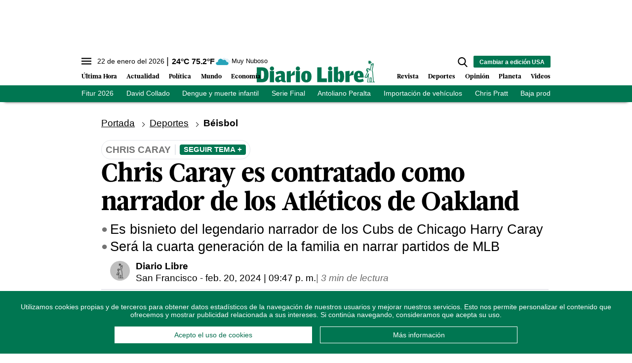

--- FILE ---
content_type: text/html; charset=utf-8
request_url: https://www.diariolibre.com/ctrlheaderclima
body_size: 558
content:
<!--blob 01/22/2026 10:28:52.661 p. m.  --><!--publishThread: 07:20:56.010 PM  --><p class="text-md align-middle mr-1 hidden md:inline"><span id="fechaactual12123123">22 de enero del 2026</span></p><div class="service clima-service hidden md:inline"><span class="temp align-middle"><span id="temperaturaactual">24</span><super>&deg;C</super> <span id="temperaturaactual"> 75.2</span><super>&deg;F</super></span><div class="overflow-hidden inline mx-1"><img src="https://resources.diariolibre.com/images/clima-iconos/04n.png" alt="Santo Domingo - 23.8&deg;C" title="Santo Domingo - 23.8&deg;C" width="26" height="26" class="inline"></div><span class="descripcion inline-block"><span id="descripcionclimaactual" style="text-transform: capitalize;">muy nuboso</span></span></div>

--- FILE ---
content_type: text/html; charset=utf-8
request_url: https://www.google.com/recaptcha/api2/aframe
body_size: 267
content:
<!DOCTYPE HTML><html><head><meta http-equiv="content-type" content="text/html; charset=UTF-8"></head><body><script nonce="v5ytNBOtPQ0PptFcUFtjPQ">/** Anti-fraud and anti-abuse applications only. See google.com/recaptcha */ try{var clients={'sodar':'https://pagead2.googlesyndication.com/pagead/sodar?'};window.addEventListener("message",function(a){try{if(a.source===window.parent){var b=JSON.parse(a.data);var c=clients[b['id']];if(c){var d=document.createElement('img');d.src=c+b['params']+'&rc='+(localStorage.getItem("rc::a")?sessionStorage.getItem("rc::b"):"");window.document.body.appendChild(d);sessionStorage.setItem("rc::e",parseInt(sessionStorage.getItem("rc::e")||0)+1);localStorage.setItem("rc::h",'1769135595924');}}}catch(b){}});window.parent.postMessage("_grecaptcha_ready", "*");}catch(b){}</script></body></html>

--- FILE ---
content_type: text/json; charset=utf-8
request_url: https://www.diariolibre.com/ctrlheadermenubarraverdejson
body_size: 1605
content:
[{"URL": "https://www.diariolibre.com/economia/turismo/2026/01/21/consorcio-liderado-por-grupo-puntacana-asume-gestion-de-cabo-rojo/3411799","Texto": "Fitur 2026"},{"URL": "https://www.diariolibre.com/economia/turismo/2026/01/22/entrevista-al-ministro-de-turismo-david-collado-en-fitur-2026/3412181","Texto": "David Collado"},{"URL": "https://www.diariolibre.com/actualidad/salud/2026/01/22/rd-mejora-en-dengue-y-muerte-infantil-enfrenta-alza-de-tosferina/3411951","Texto": "Dengue y muerte infantil"},{"URL": "https://www.diariolibre.com/deportes/mas-deportes/2026/01/22/serie-final-2026-leones-ganan-a-toros-7-6-el-primero-de-la-final/3412143","Texto": "Serie Final"},{"URL": "https://www.diariolibre.com/actualidad/dialogo-libre/2026/01/22/antoliano-peralta-buscamos-para-humanizar-el-sistema-penitenciario/3412159","Texto": "Antoliano Peralta"},{"URL": "https://www.diariolibre.com/economia/negocios/2026/01/22/republica-dominicana-compra-menos-vehiculos/3412140","Texto": "Importación de vehículos"},{"URL": "https://www.diariolibre.com/revista/cine/2026/01/22/chris-pratt-se-enfrenta-al-juicio-de-la-ia-en-mercy/3409115","Texto": "Chris Pratt"},{"URL": "https://www.diariolibre.com/economia/consumo/2026/01/22/baja-oferta-de-pollo-en-los-supermercados-por-menor-produccion/3412102","Texto": "Baja producción de pollo"},{"URL": "https://www.diariolibre.com/mundo/haiti/2026/01/21/haiti-registro-mas-de-8100-asesinatos-entre-enero-y-noviembre-de-2025/3412062","Texto": "Haití"},{"URL": "https://www.diariolibre.com/politica/congreso-nacional/2026/01/22/el-senado-desoyo-advertencias-en-ley-que-despenaliza-a-alcaldes/3411383","Texto": "Senado"},{"URL": "https://www.diariolibre.com/economia/empleo/2026/01/22/las-cotizaciones-del-sector-publico-a-la-tss-crecieron/3412167","Texto": "Cotizaciones en sector público"}]

--- FILE ---
content_type: application/javascript; charset=utf-8
request_url: https://fundingchoicesmessages.google.com/f/AGSKWxW_3gut3W3BVY6Dv7p-mbi6-gSoOxLzBhnsW6oDieESzaDgr_8mVUAhE740ZG94X6bIumDm29TnkLxRUKG6pLhfaz1pkMeBR0yOAI-xgWYfx0eBO-0hr6ot4UQNq9uPQySkBiV6pDWviqAJow3kDzBWeowcA-NV2e_py8430hWQJsxNCRVGQOaqOyNi/_/bnr.php?/ad_filler./adrec./conad_/bannersAds_
body_size: -1288
content:
window['34fa632f-d13c-4da6-b1fc-71bbdf5269e5'] = true;